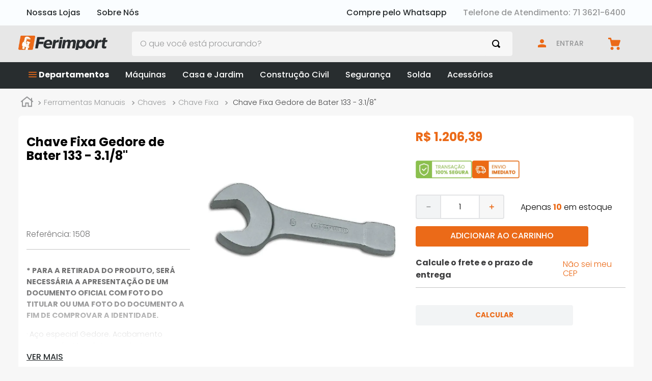

--- FILE ---
content_type: text/html; charset=utf-8
request_url: https://www.google.com/recaptcha/enterprise/anchor?ar=1&k=6LdV7CIpAAAAAPUrHXWlFArQ5hSiNQJk6Ja-vcYM&co=aHR0cHM6Ly93d3cuZmVyaW1wb3J0LmNvbS5icjo0NDM.&hl=pt-BR&v=PoyoqOPhxBO7pBk68S4YbpHZ&size=invisible&anchor-ms=20000&execute-ms=30000&cb=4iiou3qwqbmm
body_size: 49032
content:
<!DOCTYPE HTML><html dir="ltr" lang="pt-BR"><head><meta http-equiv="Content-Type" content="text/html; charset=UTF-8">
<meta http-equiv="X-UA-Compatible" content="IE=edge">
<title>reCAPTCHA</title>
<style type="text/css">
/* cyrillic-ext */
@font-face {
  font-family: 'Roboto';
  font-style: normal;
  font-weight: 400;
  font-stretch: 100%;
  src: url(//fonts.gstatic.com/s/roboto/v48/KFO7CnqEu92Fr1ME7kSn66aGLdTylUAMa3GUBHMdazTgWw.woff2) format('woff2');
  unicode-range: U+0460-052F, U+1C80-1C8A, U+20B4, U+2DE0-2DFF, U+A640-A69F, U+FE2E-FE2F;
}
/* cyrillic */
@font-face {
  font-family: 'Roboto';
  font-style: normal;
  font-weight: 400;
  font-stretch: 100%;
  src: url(//fonts.gstatic.com/s/roboto/v48/KFO7CnqEu92Fr1ME7kSn66aGLdTylUAMa3iUBHMdazTgWw.woff2) format('woff2');
  unicode-range: U+0301, U+0400-045F, U+0490-0491, U+04B0-04B1, U+2116;
}
/* greek-ext */
@font-face {
  font-family: 'Roboto';
  font-style: normal;
  font-weight: 400;
  font-stretch: 100%;
  src: url(//fonts.gstatic.com/s/roboto/v48/KFO7CnqEu92Fr1ME7kSn66aGLdTylUAMa3CUBHMdazTgWw.woff2) format('woff2');
  unicode-range: U+1F00-1FFF;
}
/* greek */
@font-face {
  font-family: 'Roboto';
  font-style: normal;
  font-weight: 400;
  font-stretch: 100%;
  src: url(//fonts.gstatic.com/s/roboto/v48/KFO7CnqEu92Fr1ME7kSn66aGLdTylUAMa3-UBHMdazTgWw.woff2) format('woff2');
  unicode-range: U+0370-0377, U+037A-037F, U+0384-038A, U+038C, U+038E-03A1, U+03A3-03FF;
}
/* math */
@font-face {
  font-family: 'Roboto';
  font-style: normal;
  font-weight: 400;
  font-stretch: 100%;
  src: url(//fonts.gstatic.com/s/roboto/v48/KFO7CnqEu92Fr1ME7kSn66aGLdTylUAMawCUBHMdazTgWw.woff2) format('woff2');
  unicode-range: U+0302-0303, U+0305, U+0307-0308, U+0310, U+0312, U+0315, U+031A, U+0326-0327, U+032C, U+032F-0330, U+0332-0333, U+0338, U+033A, U+0346, U+034D, U+0391-03A1, U+03A3-03A9, U+03B1-03C9, U+03D1, U+03D5-03D6, U+03F0-03F1, U+03F4-03F5, U+2016-2017, U+2034-2038, U+203C, U+2040, U+2043, U+2047, U+2050, U+2057, U+205F, U+2070-2071, U+2074-208E, U+2090-209C, U+20D0-20DC, U+20E1, U+20E5-20EF, U+2100-2112, U+2114-2115, U+2117-2121, U+2123-214F, U+2190, U+2192, U+2194-21AE, U+21B0-21E5, U+21F1-21F2, U+21F4-2211, U+2213-2214, U+2216-22FF, U+2308-230B, U+2310, U+2319, U+231C-2321, U+2336-237A, U+237C, U+2395, U+239B-23B7, U+23D0, U+23DC-23E1, U+2474-2475, U+25AF, U+25B3, U+25B7, U+25BD, U+25C1, U+25CA, U+25CC, U+25FB, U+266D-266F, U+27C0-27FF, U+2900-2AFF, U+2B0E-2B11, U+2B30-2B4C, U+2BFE, U+3030, U+FF5B, U+FF5D, U+1D400-1D7FF, U+1EE00-1EEFF;
}
/* symbols */
@font-face {
  font-family: 'Roboto';
  font-style: normal;
  font-weight: 400;
  font-stretch: 100%;
  src: url(//fonts.gstatic.com/s/roboto/v48/KFO7CnqEu92Fr1ME7kSn66aGLdTylUAMaxKUBHMdazTgWw.woff2) format('woff2');
  unicode-range: U+0001-000C, U+000E-001F, U+007F-009F, U+20DD-20E0, U+20E2-20E4, U+2150-218F, U+2190, U+2192, U+2194-2199, U+21AF, U+21E6-21F0, U+21F3, U+2218-2219, U+2299, U+22C4-22C6, U+2300-243F, U+2440-244A, U+2460-24FF, U+25A0-27BF, U+2800-28FF, U+2921-2922, U+2981, U+29BF, U+29EB, U+2B00-2BFF, U+4DC0-4DFF, U+FFF9-FFFB, U+10140-1018E, U+10190-1019C, U+101A0, U+101D0-101FD, U+102E0-102FB, U+10E60-10E7E, U+1D2C0-1D2D3, U+1D2E0-1D37F, U+1F000-1F0FF, U+1F100-1F1AD, U+1F1E6-1F1FF, U+1F30D-1F30F, U+1F315, U+1F31C, U+1F31E, U+1F320-1F32C, U+1F336, U+1F378, U+1F37D, U+1F382, U+1F393-1F39F, U+1F3A7-1F3A8, U+1F3AC-1F3AF, U+1F3C2, U+1F3C4-1F3C6, U+1F3CA-1F3CE, U+1F3D4-1F3E0, U+1F3ED, U+1F3F1-1F3F3, U+1F3F5-1F3F7, U+1F408, U+1F415, U+1F41F, U+1F426, U+1F43F, U+1F441-1F442, U+1F444, U+1F446-1F449, U+1F44C-1F44E, U+1F453, U+1F46A, U+1F47D, U+1F4A3, U+1F4B0, U+1F4B3, U+1F4B9, U+1F4BB, U+1F4BF, U+1F4C8-1F4CB, U+1F4D6, U+1F4DA, U+1F4DF, U+1F4E3-1F4E6, U+1F4EA-1F4ED, U+1F4F7, U+1F4F9-1F4FB, U+1F4FD-1F4FE, U+1F503, U+1F507-1F50B, U+1F50D, U+1F512-1F513, U+1F53E-1F54A, U+1F54F-1F5FA, U+1F610, U+1F650-1F67F, U+1F687, U+1F68D, U+1F691, U+1F694, U+1F698, U+1F6AD, U+1F6B2, U+1F6B9-1F6BA, U+1F6BC, U+1F6C6-1F6CF, U+1F6D3-1F6D7, U+1F6E0-1F6EA, U+1F6F0-1F6F3, U+1F6F7-1F6FC, U+1F700-1F7FF, U+1F800-1F80B, U+1F810-1F847, U+1F850-1F859, U+1F860-1F887, U+1F890-1F8AD, U+1F8B0-1F8BB, U+1F8C0-1F8C1, U+1F900-1F90B, U+1F93B, U+1F946, U+1F984, U+1F996, U+1F9E9, U+1FA00-1FA6F, U+1FA70-1FA7C, U+1FA80-1FA89, U+1FA8F-1FAC6, U+1FACE-1FADC, U+1FADF-1FAE9, U+1FAF0-1FAF8, U+1FB00-1FBFF;
}
/* vietnamese */
@font-face {
  font-family: 'Roboto';
  font-style: normal;
  font-weight: 400;
  font-stretch: 100%;
  src: url(//fonts.gstatic.com/s/roboto/v48/KFO7CnqEu92Fr1ME7kSn66aGLdTylUAMa3OUBHMdazTgWw.woff2) format('woff2');
  unicode-range: U+0102-0103, U+0110-0111, U+0128-0129, U+0168-0169, U+01A0-01A1, U+01AF-01B0, U+0300-0301, U+0303-0304, U+0308-0309, U+0323, U+0329, U+1EA0-1EF9, U+20AB;
}
/* latin-ext */
@font-face {
  font-family: 'Roboto';
  font-style: normal;
  font-weight: 400;
  font-stretch: 100%;
  src: url(//fonts.gstatic.com/s/roboto/v48/KFO7CnqEu92Fr1ME7kSn66aGLdTylUAMa3KUBHMdazTgWw.woff2) format('woff2');
  unicode-range: U+0100-02BA, U+02BD-02C5, U+02C7-02CC, U+02CE-02D7, U+02DD-02FF, U+0304, U+0308, U+0329, U+1D00-1DBF, U+1E00-1E9F, U+1EF2-1EFF, U+2020, U+20A0-20AB, U+20AD-20C0, U+2113, U+2C60-2C7F, U+A720-A7FF;
}
/* latin */
@font-face {
  font-family: 'Roboto';
  font-style: normal;
  font-weight: 400;
  font-stretch: 100%;
  src: url(//fonts.gstatic.com/s/roboto/v48/KFO7CnqEu92Fr1ME7kSn66aGLdTylUAMa3yUBHMdazQ.woff2) format('woff2');
  unicode-range: U+0000-00FF, U+0131, U+0152-0153, U+02BB-02BC, U+02C6, U+02DA, U+02DC, U+0304, U+0308, U+0329, U+2000-206F, U+20AC, U+2122, U+2191, U+2193, U+2212, U+2215, U+FEFF, U+FFFD;
}
/* cyrillic-ext */
@font-face {
  font-family: 'Roboto';
  font-style: normal;
  font-weight: 500;
  font-stretch: 100%;
  src: url(//fonts.gstatic.com/s/roboto/v48/KFO7CnqEu92Fr1ME7kSn66aGLdTylUAMa3GUBHMdazTgWw.woff2) format('woff2');
  unicode-range: U+0460-052F, U+1C80-1C8A, U+20B4, U+2DE0-2DFF, U+A640-A69F, U+FE2E-FE2F;
}
/* cyrillic */
@font-face {
  font-family: 'Roboto';
  font-style: normal;
  font-weight: 500;
  font-stretch: 100%;
  src: url(//fonts.gstatic.com/s/roboto/v48/KFO7CnqEu92Fr1ME7kSn66aGLdTylUAMa3iUBHMdazTgWw.woff2) format('woff2');
  unicode-range: U+0301, U+0400-045F, U+0490-0491, U+04B0-04B1, U+2116;
}
/* greek-ext */
@font-face {
  font-family: 'Roboto';
  font-style: normal;
  font-weight: 500;
  font-stretch: 100%;
  src: url(//fonts.gstatic.com/s/roboto/v48/KFO7CnqEu92Fr1ME7kSn66aGLdTylUAMa3CUBHMdazTgWw.woff2) format('woff2');
  unicode-range: U+1F00-1FFF;
}
/* greek */
@font-face {
  font-family: 'Roboto';
  font-style: normal;
  font-weight: 500;
  font-stretch: 100%;
  src: url(//fonts.gstatic.com/s/roboto/v48/KFO7CnqEu92Fr1ME7kSn66aGLdTylUAMa3-UBHMdazTgWw.woff2) format('woff2');
  unicode-range: U+0370-0377, U+037A-037F, U+0384-038A, U+038C, U+038E-03A1, U+03A3-03FF;
}
/* math */
@font-face {
  font-family: 'Roboto';
  font-style: normal;
  font-weight: 500;
  font-stretch: 100%;
  src: url(//fonts.gstatic.com/s/roboto/v48/KFO7CnqEu92Fr1ME7kSn66aGLdTylUAMawCUBHMdazTgWw.woff2) format('woff2');
  unicode-range: U+0302-0303, U+0305, U+0307-0308, U+0310, U+0312, U+0315, U+031A, U+0326-0327, U+032C, U+032F-0330, U+0332-0333, U+0338, U+033A, U+0346, U+034D, U+0391-03A1, U+03A3-03A9, U+03B1-03C9, U+03D1, U+03D5-03D6, U+03F0-03F1, U+03F4-03F5, U+2016-2017, U+2034-2038, U+203C, U+2040, U+2043, U+2047, U+2050, U+2057, U+205F, U+2070-2071, U+2074-208E, U+2090-209C, U+20D0-20DC, U+20E1, U+20E5-20EF, U+2100-2112, U+2114-2115, U+2117-2121, U+2123-214F, U+2190, U+2192, U+2194-21AE, U+21B0-21E5, U+21F1-21F2, U+21F4-2211, U+2213-2214, U+2216-22FF, U+2308-230B, U+2310, U+2319, U+231C-2321, U+2336-237A, U+237C, U+2395, U+239B-23B7, U+23D0, U+23DC-23E1, U+2474-2475, U+25AF, U+25B3, U+25B7, U+25BD, U+25C1, U+25CA, U+25CC, U+25FB, U+266D-266F, U+27C0-27FF, U+2900-2AFF, U+2B0E-2B11, U+2B30-2B4C, U+2BFE, U+3030, U+FF5B, U+FF5D, U+1D400-1D7FF, U+1EE00-1EEFF;
}
/* symbols */
@font-face {
  font-family: 'Roboto';
  font-style: normal;
  font-weight: 500;
  font-stretch: 100%;
  src: url(//fonts.gstatic.com/s/roboto/v48/KFO7CnqEu92Fr1ME7kSn66aGLdTylUAMaxKUBHMdazTgWw.woff2) format('woff2');
  unicode-range: U+0001-000C, U+000E-001F, U+007F-009F, U+20DD-20E0, U+20E2-20E4, U+2150-218F, U+2190, U+2192, U+2194-2199, U+21AF, U+21E6-21F0, U+21F3, U+2218-2219, U+2299, U+22C4-22C6, U+2300-243F, U+2440-244A, U+2460-24FF, U+25A0-27BF, U+2800-28FF, U+2921-2922, U+2981, U+29BF, U+29EB, U+2B00-2BFF, U+4DC0-4DFF, U+FFF9-FFFB, U+10140-1018E, U+10190-1019C, U+101A0, U+101D0-101FD, U+102E0-102FB, U+10E60-10E7E, U+1D2C0-1D2D3, U+1D2E0-1D37F, U+1F000-1F0FF, U+1F100-1F1AD, U+1F1E6-1F1FF, U+1F30D-1F30F, U+1F315, U+1F31C, U+1F31E, U+1F320-1F32C, U+1F336, U+1F378, U+1F37D, U+1F382, U+1F393-1F39F, U+1F3A7-1F3A8, U+1F3AC-1F3AF, U+1F3C2, U+1F3C4-1F3C6, U+1F3CA-1F3CE, U+1F3D4-1F3E0, U+1F3ED, U+1F3F1-1F3F3, U+1F3F5-1F3F7, U+1F408, U+1F415, U+1F41F, U+1F426, U+1F43F, U+1F441-1F442, U+1F444, U+1F446-1F449, U+1F44C-1F44E, U+1F453, U+1F46A, U+1F47D, U+1F4A3, U+1F4B0, U+1F4B3, U+1F4B9, U+1F4BB, U+1F4BF, U+1F4C8-1F4CB, U+1F4D6, U+1F4DA, U+1F4DF, U+1F4E3-1F4E6, U+1F4EA-1F4ED, U+1F4F7, U+1F4F9-1F4FB, U+1F4FD-1F4FE, U+1F503, U+1F507-1F50B, U+1F50D, U+1F512-1F513, U+1F53E-1F54A, U+1F54F-1F5FA, U+1F610, U+1F650-1F67F, U+1F687, U+1F68D, U+1F691, U+1F694, U+1F698, U+1F6AD, U+1F6B2, U+1F6B9-1F6BA, U+1F6BC, U+1F6C6-1F6CF, U+1F6D3-1F6D7, U+1F6E0-1F6EA, U+1F6F0-1F6F3, U+1F6F7-1F6FC, U+1F700-1F7FF, U+1F800-1F80B, U+1F810-1F847, U+1F850-1F859, U+1F860-1F887, U+1F890-1F8AD, U+1F8B0-1F8BB, U+1F8C0-1F8C1, U+1F900-1F90B, U+1F93B, U+1F946, U+1F984, U+1F996, U+1F9E9, U+1FA00-1FA6F, U+1FA70-1FA7C, U+1FA80-1FA89, U+1FA8F-1FAC6, U+1FACE-1FADC, U+1FADF-1FAE9, U+1FAF0-1FAF8, U+1FB00-1FBFF;
}
/* vietnamese */
@font-face {
  font-family: 'Roboto';
  font-style: normal;
  font-weight: 500;
  font-stretch: 100%;
  src: url(//fonts.gstatic.com/s/roboto/v48/KFO7CnqEu92Fr1ME7kSn66aGLdTylUAMa3OUBHMdazTgWw.woff2) format('woff2');
  unicode-range: U+0102-0103, U+0110-0111, U+0128-0129, U+0168-0169, U+01A0-01A1, U+01AF-01B0, U+0300-0301, U+0303-0304, U+0308-0309, U+0323, U+0329, U+1EA0-1EF9, U+20AB;
}
/* latin-ext */
@font-face {
  font-family: 'Roboto';
  font-style: normal;
  font-weight: 500;
  font-stretch: 100%;
  src: url(//fonts.gstatic.com/s/roboto/v48/KFO7CnqEu92Fr1ME7kSn66aGLdTylUAMa3KUBHMdazTgWw.woff2) format('woff2');
  unicode-range: U+0100-02BA, U+02BD-02C5, U+02C7-02CC, U+02CE-02D7, U+02DD-02FF, U+0304, U+0308, U+0329, U+1D00-1DBF, U+1E00-1E9F, U+1EF2-1EFF, U+2020, U+20A0-20AB, U+20AD-20C0, U+2113, U+2C60-2C7F, U+A720-A7FF;
}
/* latin */
@font-face {
  font-family: 'Roboto';
  font-style: normal;
  font-weight: 500;
  font-stretch: 100%;
  src: url(//fonts.gstatic.com/s/roboto/v48/KFO7CnqEu92Fr1ME7kSn66aGLdTylUAMa3yUBHMdazQ.woff2) format('woff2');
  unicode-range: U+0000-00FF, U+0131, U+0152-0153, U+02BB-02BC, U+02C6, U+02DA, U+02DC, U+0304, U+0308, U+0329, U+2000-206F, U+20AC, U+2122, U+2191, U+2193, U+2212, U+2215, U+FEFF, U+FFFD;
}
/* cyrillic-ext */
@font-face {
  font-family: 'Roboto';
  font-style: normal;
  font-weight: 900;
  font-stretch: 100%;
  src: url(//fonts.gstatic.com/s/roboto/v48/KFO7CnqEu92Fr1ME7kSn66aGLdTylUAMa3GUBHMdazTgWw.woff2) format('woff2');
  unicode-range: U+0460-052F, U+1C80-1C8A, U+20B4, U+2DE0-2DFF, U+A640-A69F, U+FE2E-FE2F;
}
/* cyrillic */
@font-face {
  font-family: 'Roboto';
  font-style: normal;
  font-weight: 900;
  font-stretch: 100%;
  src: url(//fonts.gstatic.com/s/roboto/v48/KFO7CnqEu92Fr1ME7kSn66aGLdTylUAMa3iUBHMdazTgWw.woff2) format('woff2');
  unicode-range: U+0301, U+0400-045F, U+0490-0491, U+04B0-04B1, U+2116;
}
/* greek-ext */
@font-face {
  font-family: 'Roboto';
  font-style: normal;
  font-weight: 900;
  font-stretch: 100%;
  src: url(//fonts.gstatic.com/s/roboto/v48/KFO7CnqEu92Fr1ME7kSn66aGLdTylUAMa3CUBHMdazTgWw.woff2) format('woff2');
  unicode-range: U+1F00-1FFF;
}
/* greek */
@font-face {
  font-family: 'Roboto';
  font-style: normal;
  font-weight: 900;
  font-stretch: 100%;
  src: url(//fonts.gstatic.com/s/roboto/v48/KFO7CnqEu92Fr1ME7kSn66aGLdTylUAMa3-UBHMdazTgWw.woff2) format('woff2');
  unicode-range: U+0370-0377, U+037A-037F, U+0384-038A, U+038C, U+038E-03A1, U+03A3-03FF;
}
/* math */
@font-face {
  font-family: 'Roboto';
  font-style: normal;
  font-weight: 900;
  font-stretch: 100%;
  src: url(//fonts.gstatic.com/s/roboto/v48/KFO7CnqEu92Fr1ME7kSn66aGLdTylUAMawCUBHMdazTgWw.woff2) format('woff2');
  unicode-range: U+0302-0303, U+0305, U+0307-0308, U+0310, U+0312, U+0315, U+031A, U+0326-0327, U+032C, U+032F-0330, U+0332-0333, U+0338, U+033A, U+0346, U+034D, U+0391-03A1, U+03A3-03A9, U+03B1-03C9, U+03D1, U+03D5-03D6, U+03F0-03F1, U+03F4-03F5, U+2016-2017, U+2034-2038, U+203C, U+2040, U+2043, U+2047, U+2050, U+2057, U+205F, U+2070-2071, U+2074-208E, U+2090-209C, U+20D0-20DC, U+20E1, U+20E5-20EF, U+2100-2112, U+2114-2115, U+2117-2121, U+2123-214F, U+2190, U+2192, U+2194-21AE, U+21B0-21E5, U+21F1-21F2, U+21F4-2211, U+2213-2214, U+2216-22FF, U+2308-230B, U+2310, U+2319, U+231C-2321, U+2336-237A, U+237C, U+2395, U+239B-23B7, U+23D0, U+23DC-23E1, U+2474-2475, U+25AF, U+25B3, U+25B7, U+25BD, U+25C1, U+25CA, U+25CC, U+25FB, U+266D-266F, U+27C0-27FF, U+2900-2AFF, U+2B0E-2B11, U+2B30-2B4C, U+2BFE, U+3030, U+FF5B, U+FF5D, U+1D400-1D7FF, U+1EE00-1EEFF;
}
/* symbols */
@font-face {
  font-family: 'Roboto';
  font-style: normal;
  font-weight: 900;
  font-stretch: 100%;
  src: url(//fonts.gstatic.com/s/roboto/v48/KFO7CnqEu92Fr1ME7kSn66aGLdTylUAMaxKUBHMdazTgWw.woff2) format('woff2');
  unicode-range: U+0001-000C, U+000E-001F, U+007F-009F, U+20DD-20E0, U+20E2-20E4, U+2150-218F, U+2190, U+2192, U+2194-2199, U+21AF, U+21E6-21F0, U+21F3, U+2218-2219, U+2299, U+22C4-22C6, U+2300-243F, U+2440-244A, U+2460-24FF, U+25A0-27BF, U+2800-28FF, U+2921-2922, U+2981, U+29BF, U+29EB, U+2B00-2BFF, U+4DC0-4DFF, U+FFF9-FFFB, U+10140-1018E, U+10190-1019C, U+101A0, U+101D0-101FD, U+102E0-102FB, U+10E60-10E7E, U+1D2C0-1D2D3, U+1D2E0-1D37F, U+1F000-1F0FF, U+1F100-1F1AD, U+1F1E6-1F1FF, U+1F30D-1F30F, U+1F315, U+1F31C, U+1F31E, U+1F320-1F32C, U+1F336, U+1F378, U+1F37D, U+1F382, U+1F393-1F39F, U+1F3A7-1F3A8, U+1F3AC-1F3AF, U+1F3C2, U+1F3C4-1F3C6, U+1F3CA-1F3CE, U+1F3D4-1F3E0, U+1F3ED, U+1F3F1-1F3F3, U+1F3F5-1F3F7, U+1F408, U+1F415, U+1F41F, U+1F426, U+1F43F, U+1F441-1F442, U+1F444, U+1F446-1F449, U+1F44C-1F44E, U+1F453, U+1F46A, U+1F47D, U+1F4A3, U+1F4B0, U+1F4B3, U+1F4B9, U+1F4BB, U+1F4BF, U+1F4C8-1F4CB, U+1F4D6, U+1F4DA, U+1F4DF, U+1F4E3-1F4E6, U+1F4EA-1F4ED, U+1F4F7, U+1F4F9-1F4FB, U+1F4FD-1F4FE, U+1F503, U+1F507-1F50B, U+1F50D, U+1F512-1F513, U+1F53E-1F54A, U+1F54F-1F5FA, U+1F610, U+1F650-1F67F, U+1F687, U+1F68D, U+1F691, U+1F694, U+1F698, U+1F6AD, U+1F6B2, U+1F6B9-1F6BA, U+1F6BC, U+1F6C6-1F6CF, U+1F6D3-1F6D7, U+1F6E0-1F6EA, U+1F6F0-1F6F3, U+1F6F7-1F6FC, U+1F700-1F7FF, U+1F800-1F80B, U+1F810-1F847, U+1F850-1F859, U+1F860-1F887, U+1F890-1F8AD, U+1F8B0-1F8BB, U+1F8C0-1F8C1, U+1F900-1F90B, U+1F93B, U+1F946, U+1F984, U+1F996, U+1F9E9, U+1FA00-1FA6F, U+1FA70-1FA7C, U+1FA80-1FA89, U+1FA8F-1FAC6, U+1FACE-1FADC, U+1FADF-1FAE9, U+1FAF0-1FAF8, U+1FB00-1FBFF;
}
/* vietnamese */
@font-face {
  font-family: 'Roboto';
  font-style: normal;
  font-weight: 900;
  font-stretch: 100%;
  src: url(//fonts.gstatic.com/s/roboto/v48/KFO7CnqEu92Fr1ME7kSn66aGLdTylUAMa3OUBHMdazTgWw.woff2) format('woff2');
  unicode-range: U+0102-0103, U+0110-0111, U+0128-0129, U+0168-0169, U+01A0-01A1, U+01AF-01B0, U+0300-0301, U+0303-0304, U+0308-0309, U+0323, U+0329, U+1EA0-1EF9, U+20AB;
}
/* latin-ext */
@font-face {
  font-family: 'Roboto';
  font-style: normal;
  font-weight: 900;
  font-stretch: 100%;
  src: url(//fonts.gstatic.com/s/roboto/v48/KFO7CnqEu92Fr1ME7kSn66aGLdTylUAMa3KUBHMdazTgWw.woff2) format('woff2');
  unicode-range: U+0100-02BA, U+02BD-02C5, U+02C7-02CC, U+02CE-02D7, U+02DD-02FF, U+0304, U+0308, U+0329, U+1D00-1DBF, U+1E00-1E9F, U+1EF2-1EFF, U+2020, U+20A0-20AB, U+20AD-20C0, U+2113, U+2C60-2C7F, U+A720-A7FF;
}
/* latin */
@font-face {
  font-family: 'Roboto';
  font-style: normal;
  font-weight: 900;
  font-stretch: 100%;
  src: url(//fonts.gstatic.com/s/roboto/v48/KFO7CnqEu92Fr1ME7kSn66aGLdTylUAMa3yUBHMdazQ.woff2) format('woff2');
  unicode-range: U+0000-00FF, U+0131, U+0152-0153, U+02BB-02BC, U+02C6, U+02DA, U+02DC, U+0304, U+0308, U+0329, U+2000-206F, U+20AC, U+2122, U+2191, U+2193, U+2212, U+2215, U+FEFF, U+FFFD;
}

</style>
<link rel="stylesheet" type="text/css" href="https://www.gstatic.com/recaptcha/releases/PoyoqOPhxBO7pBk68S4YbpHZ/styles__ltr.css">
<script nonce="aRPRPZJPyiZ5kgNxvxW8kQ" type="text/javascript">window['__recaptcha_api'] = 'https://www.google.com/recaptcha/enterprise/';</script>
<script type="text/javascript" src="https://www.gstatic.com/recaptcha/releases/PoyoqOPhxBO7pBk68S4YbpHZ/recaptcha__pt_br.js" nonce="aRPRPZJPyiZ5kgNxvxW8kQ">
      
    </script></head>
<body><div id="rc-anchor-alert" class="rc-anchor-alert"></div>
<input type="hidden" id="recaptcha-token" value="[base64]">
<script type="text/javascript" nonce="aRPRPZJPyiZ5kgNxvxW8kQ">
      recaptcha.anchor.Main.init("[\x22ainput\x22,[\x22bgdata\x22,\x22\x22,\[base64]/[base64]/MjU1Ong/[base64]/[base64]/[base64]/[base64]/[base64]/[base64]/[base64]/[base64]/[base64]/[base64]/[base64]/[base64]/[base64]/[base64]/[base64]\\u003d\x22,\[base64]\\u003d\\u003d\x22,\x22w4hYwpIiw6ErwrDDiAzDnCfDjMORwrrCpWovwq7DuMOwHG5/[base64]/BDzCn8K1dMOLT8KmB8Kwwr/[base64]/ChWjDilXCqsKVeMOcwpxIZMK6w480U8OvIcODXSrDqsOoHzDCuz/DscKRcgLChi9UwoEawoLCicO4JQzDjcKCw5tww4PCpW3DsB/CgcK6KzYHTcK3UcKawrPDqMKFdsO0ehZDHCsowpbCsWLCvsOfwqnCu8O3V8K7BwHChQd3wp7Cq8OfwqfDisK+BTrCl3Mpwp7CksKZw7l4Qz/CgCIbw7xmwrXDjQx7MMO9UA3Du8KuwrxjezRwdcKdwrcxw4/Ch8OowqknwpHDiiorw6REJsOrVMOWwr9Qw6bDpMKSwpjCnE1oOQPDhnptPsOAw7XDvWsaKcO8GcK5wrPCn2trNRvDhsKIKzrCjzINMcOMw4DDr8KAY3TDo33CkcKqHcOtDV/[base64]/[base64]/LAvCk8Ocw5HDoQnDuMO6NlbDisKYwol6w74dYSVcdBPDrMO7H8O2aWlrFcKkw45hwqvDlRPDqVg7wrrClsO+MMOiOUPDpHRaw5pawp/DrMKtD2jCj0F3MsOPwqDDjMOTaMOxw6nCgUTDsQ4NesKEQQpff8ONVsKUwp45w6EbwofDg8Kpw5nColoZw67CuWJHZMOowpgID8OzHR4GTsOkw7XDpcOPworCmlLCkMKUwrfCp2DDmXjDhiTDu8KID3DDoxzCvy3Cqj19wpZWwqNAwobDugUDwo7CtXN6w47Duz7Dl3/CphrDksKkw64NwrvDssKXHDnCoXTDsxtONiPDjsORwprClcOSIMKnw5YXwpbDtw53woPCtSdTbMKsw6zCrsKfMMOFwrExwoTDvsOPY8Ktwq/Cuj3Ch8O8F0BsMwBIw4bChDXCtcK3w6Jow53CkMKKwpXCgsKbw6YBHyYQwrwvw6J9Vg8yb8KEFXrCpQ9ZeMOVwowGw6kIwpzCgCDCnsO4CGnDqcK7wog3w44COMOawp/DpEB9A8K5wq1GNmDCmgd6w6rDtxHDpcKpPsKhJMKqA8Oow4McwpjDosOFe8OYwqXCrcKUdnc1w4U+w7jDj8KCF8OVwoM6woDDocKxw6YkBHvDj8K5ecOYScKsZj0Aw4tXLy4jworDvMO4woRJRcO7BMOUAMO2wo3Dk3/DiidHw4PCqcO6w43DtXjCsHlcwpYwGWjDtAheeMKew49ow6jChMK1YDFBHcOGVMKxwp/DmsK/w5nCjcOpKT3DvcO+RcKJw5rDgRPCucK3N0pQwqRIwrPDpMO+w4QuA8KRVFbDl8Kjw4nCqlnDp8OXdsOXw7B+KRwnMgByBj9Ywr/[base64]/[base64]/[base64]/w4zDm8KsO03CvUzCk0I7HsKiw4gGwoDCt1ceSFkwMzgfwoAGIGZSOcOPD1YZTnzChMKpDMK6wpDDlMO+w5nDkwB/JsKIwpvDhjZEM8O3w7xfFlbCjQd9b3Q1w7HCicKowqLDt3XDnQpoCcKecXIUwrvDrlhuwrbDkTbClVtIwr3ChSsTITrDlmBvwqvDq2rCjsKgwoEhVcKSwp1FJBbDpDzDoR9oLcKywosNXcOzWjsVMCl/Ag/[base64]/[base64]/CvCN8A21TTFZPc2QvaB/[base64]/DjMK4ElrCqsKTdsOBw7Qdw6B4M0ATw6NmFy3ChMKgw7bDrEZ/woBzQMKxbMO8GcKdw4wVMXRRwqDDiMKqLcK5w6LCicO7R0NdfcKCwqTDtsOOw5TDh8KuHUzDlMOMw63ClxDCpyXCnhpHQiPDisOuwoUHB8OkwqJZMMKSW8ONw61kQWzCgCTCuU/DlTvDjsOaBQLDnwo2wq/[base64]/CicKcTMKiE1TDs0HDkh4HJsKbScK+TCgyw4nDpS0GS8KTw45HwoMmwpZhwp0Yw7/[base64]/[base64]/w7HDu1pzwql/wr7DvcKyw57CgDFkwpPCr8OFH8OBw77CmcKTwrUYSipuXsO3EsK7IDsOwosrFsOQwrXDvTMVHA/Cu8K+wqo/[base64]/CksKQBR/DlAHDtXVdw6XDjB4qwrs7w5rDjFHDkUkhfkvCo0gkw47DgCDDkcOZbEjDj0FqwpJcG2nCkMOpw7B5wp/CjAAsIw0Jw5oATcOZQmXCrMOTw5QPWsKmC8Knw60Iwp5GwodjwrXCnsKbW2TDuCTCsMK9Q8KYw6k5w5DCvsOjw4/Dpw7Cn3zDhAAzNcOgwpE7woIyw7tceMOadMOmwpPDicOHXQ3Cj0zDm8O6wr3CmXjCsMKfwoFVwrJZwpc+woJuXsOfWVrCl8OzYBBYK8Kmw7FWSnUFw6oMwoLDrktDWcOfwoI7w4R+HcKTVcKEwovDv8OnfWfChn/Cr2TDqsK7JsKIwpE1KAjClAnCmsOLwpDCgsKPw4bCkC3CnsOEwp/CkMOGwrjCs8K+FMK1VWYeHRvChcOcw6nDszEKeBJbXMOofR4nwpPCiSTDvMO2woTDrMO7w5bDoQbDsS0lw5fCq0XDpWs+wrfCucKkZMKNw7fCjsK1w7AewpF5w6zCsElww4lDwpRKd8Kvw6fDsMObNsKwwpjCoC/Co8K/wrPCqMKzUlrChcOfw4s4w6tawqE7w5RAwqPDp2/DhMKcw6jDt8O+w6XCgMKawrZxwo3Dln7DpmgYw47DjgnCjMKVHDtACTrDplLDuWtXJCpzw4LDhsOQwrvDpMKxc8OYDmcVw75XwoxUw6jDncKbw4cXMcOdbUkZG8O9w6ATw7sibCd8w6sWEsOuwoMNw7rCu8Oxw6cfwoLCscOCZMOGdcOrVcKGwo7Dj8KNwrNgWQ4/KH8JLsOHw4jDt8KVw5DCoMOEw5VOwocYNm1eKTXClj5+w6QoWcODwr7Cg2/Do8KiQlvCpcK6wqrCi8KsAMOWwqHDi8OPw6vDrBHCsT9qwoHCqcOGwpkyw6E3w63CusKyw7w8QMKJN8O6YcKPw4/Duls5GRwFw6nDvxAuwobDr8Oew6RHb8Ojw7dcwpLCosOpwpoRwqtzDV9VKMKLwrRJwo9aHwrDrcK4NAIHw7QMOEXCnsKawo9PfcOcwqrDvjVkw44ow7fDlVbDvEc+w4TDuSZvXUpeXmoqd8OQwrUqwq9sRcOewpAEwrlqRD/Ct8Kgw4Nnw5x1A8Osw4vDuxoBwp3Cp3rCnX9dIjAsw4pfG8K4WcOgwoYzw5N5dMOiw6LCsz7CsC/[base64]/DjiMWwoUywosKw7JjwofCpQHCmSLDjgl/w5Y/w7o6w7nDgcKUwqbCpMOdGUvDhcOaWxArw7RXwoRPwpBYw6chM2p8w63DiMKSw6jCqcKUw4RrK3EvwpZdWgzCpsOWwqHDsMKJwroUwow0Xn0XES1/OH5HwpkTwrXCqcK2w5XCvhDDrsOrw6XDl00+w5hOwpktw6PDuDzCnMKCw47Cm8Kzw6rCuz8oEsO6VcKbwoFYecK+wovDuMOxNsOHbMK1wqrDh1csw6kWw53DisKADsOBEGfCncO9wqFVw7/[base64]/[base64]/[base64]/[base64]/woIxNsOOwpDDncOHwpgpw7tnwp0Cwqhxw79gT8OSFcO4LMOQSsK+w7g2EcOOYcOVwq3DryfCtMOOSVbClsOpw5VNwppnG2d6TjXDpGVPwqXChcOffXsNwprCkGnDlh8IVMKld15TTGMQKcKIelBcEsOwAsO8WErDpsO5SW/Ci8KTwpgPJm7CvcOyw6vDukvDpD7DmExuwqHCgMK1LMOGUsKfdVjDpsO3WMOJw6fCtkTCpy1mwo/CrMKOw6vCpWrDiynDucOcMcKMHhF1aMKZwpDDhMOAwpo1w53DkMO8e8OMw51vwp9FfwrDo8KQw7tjegZrw4F8NBPCuz/DuwTCmgp3w7EdSMKNw7nDsBZuwoNBKC/DpyzDhMKRWRIgw5snasOywqFwZcOHw6srGF3CpFnDoxtNwprDt8Knw5obw5h0CxrDvMOFw73DjgMrw5fCiyHDnMOLendHwoFDLcOSwrAuIcOkUsKAB8KPwrbDoMKnwp1KHMOQw7c5JyDCjwQvF2/[base64]/[base64]/wqUpw7wlw4MnwqHDhUHCo8KVw5MNwp50JcOxZQPDtBlWwrfCnsOawqDCjhbCsXAyUMOuVcKsJMOhacK8RWHCuQpHFyUwXUzDjhV+wqLCqMOvB8KXw6gIeMOoecK8AcK/dktgb2Bacw3Dv2cBwpQtw6XDjHF6asKLw7nDkMOKB8KYw7JVPWMiG8OCwqnCtTrDuxDCisOEQwlNw7kVwphVLcKCTT7ClMOjw7PCkS3Cm1d0w4/Do3/DoAzCpDFwwpnDisO+wo8uw40oI8OVMGTCtsOdLcO3woPCtAw4wrLCvcKHBzVBQsOzNzsYVsOQOEnDmcKOwobDqWV+aB9fw5TDncOPw5Zhw67DohDCqnI9w5fCoBZFwr0IVjNxb1/ClcKHw5vCtMK8w5oWHDPChz5QwrFBNsKUYcKZw43ClRYldDrCiU7Dtmobw4Viw6LDqgd1dGlxKMKTwpBowpB4woo4w4bDohjChTbCh8KIwo/DlQplRsOCwonDtzkzaMO5w6LCsMKWw7nDhmLComt4WcO+B8KHCsKPw7/Dv8KdCA16wrDDkcO6VlpwLMKxO3bCk0ASw5lXcXY1bsO/[base64]/[base64]/DmsO7XlzDmCBSYsKwK3/DvGXCjHrDmQBPNMKeCMKmw7XCpcOmw4vCu8OzTsKnw6/[base64]/[base64]/b3rCjsOvdEvCvnFaB8OhOcK/[base64]/CqkEZw6Anwo3Dk8O/USfCjMKDwoHClzPDihdcwpTCmsKVVMKrwq/Cv8Osw49kw4VYCMOXK8KNYMOuwp3DhMOww6bCmHLDuCnDnMOWE8KYw57CgsOYY8OMwoZ4ZTDCu0jDj3tKw6/Cozx8wo7DosOwK8OTSsODHQ/DtkDCpsOLL8OTwqlRw5rCusKbwpPDs0s2GcOpUFLCnUfDi1DCnknDploPwpIwM8KZw6nDgcKBwoRJaUjCoEt3NEfDk8O7fMKFJghAw49VcMOGc8KJwrbCiMOsLi/DrcK+wq/DnwlgwofCjcOrPsOmdMOpMD/CksOzQcOBUyAZw4MywrfCj8K/DcOaP8KHwqfCjT3Co3Mpw73DgD7DmzlqwrjCjSIqw7p/cG1Aw7gsw4NxM0DDlznDvMK/wqjClGHCq8KCF8OdAWRDOcKnG8OEwpPDhX7Ch8OSA8OsHQLCnsO/[base64]/wrbCgWovGMOswqjDusOeRcO/K8OYwprDk1dAA1vDoDTDicKCwpvDuVvCkMOPA3/CuMOEw4lgcyvClS3DhwTDpw7CjxQww4nDsTxachsHUcK9ajIeRQTCkMKUTVYYW8KFPMK7wqEew4ZqSsKJQks3wrXCncKSKSjDmcK/[base64]/Du3LDosKXwrp+wotYZcKYw7/CsAbDglXDv3jDpFLDqAvCpF7DhgUJXVXDhQcZdz4ZNsKJQhjDhsObwpvDoMKdwqZmw7Eew5fCsGTCqGBZasKsfDMadCfCpsO3BTvDjMKOwrXDvhJyJX3CvsKKwr5QX8K6woEdw70NecO3eTh4OMOPw642WSVFw64QT8Ozw7YZwpFUUMO0Nz/CisO0w6U1wpDCi8OWE8OvwplIFcKmcXXDgSTCl2rCjXRZw6wjASx2HELDgAYjacOXw4EawoDCiMOxwrbCmgo/[base64]/MGvDs8Ksa0DClydPwrUww6YZNEDCkB5kw4BSMBbCqCjCmcOPwoUpw7xxKcOuD8Kxc8O9bMKbw6bDtMOmwp/CnVIFw7EMA3FfWyIyBsKgQcKoCcKxfcOJLwwEw6UYwrXCkcOYBcOrfsKUwpUfFMKVwqMFw6DDicOfw7pLw48rwoTDu18hHiXDpcOuWcKPw6bDpsKRNsOlS8OLBRvDqcKXw7fDkxFUw5HCtMKrOcOUw78IKsOMw6fCkntSEGUzwotgS0rDtQh7w6TCiMO/[base64]/CtX0fBsOqYMKMw5HDtlYKw69sw6vCtTdeOMOww5bCicO6wrvDgMKBw6xdOMKdw5gdwq/DkUdhXR96E8Kqw4/Ct8OAwqPCucKSPUsCVW9pMMKrwotnw6B1wrbDnsOYwoXCiXVIw41Ywq7DhMOYw7vCkcKeJCMOwoYMST8+wrTCqQdHwoZKwq/DssKswrNBIy9pb8Ouw7ZzwrQ9YQh4TsOxw4sRV3c9PxfCh0/Ckygcw4zCrlXDusKrDT53JsKawqHDmDzCgRd5OQrDucKxw48awqwJHsKSw7vCi8Klw7PDgMKbw6/CgcKIfcOEwrvCsHnDvsKowowRYsKOA0kwwozDicOxw7PCqlPDhUV+w73Duk05w6BCw7nDgsK6aBfCmsKBwoFMw4bCjUM/cSzClUXDscKlw5jCn8KbM8OpwqZiS8OTwrDCnMOzWw7DqVLCszFewr7DtTfCkMKPLzZHFmHCjsOtRsKldFjCkjLCrsOWwp0TwrzCog7DvU1ww6zDon/[base64]/CjMKBf8OKwoMDOmjDvhPDnsKGBsOLWz0Cw4LCusKjw6kOGMOZwpgTasOjw5FJe8K+w5dif8KnSQwxwq1kw43CsMKMwqLCpsOpdcKCwqbDnmFLwqDDlEfDosKKJsKUL8OCw4ooLcK+CsOWw7gvVcKxw6TDnMKMfm4Rw5t/F8OOwqRXw7F/wprClTzCmnLDo8K3wpfCnMKVwrrCoCbCssK5w7DCqcK4V8OcSjRcJExhL1bDlngGw6XCpV7CqcOIehQGdsKPDjzDuwPCt1HDqsOVPsOZcQTDicKHTyfCpsO/JsOQZk/[base64]/[base64]/CpCvDjj3CvnVfVnnCoMO0wpTCosO3TB/Ch2XCt2HCvzXCvsKzW8KBPMOzwpdHPcKDw45OQsKKwq89RcONw4tiUV94fkLCl8O5HzLClTrDtUrCgBzDomRlL8KWRlQTw4/[base64]/Cn8OGRsK7IcOBwo4fWcOXOsKPwpkQwoHCgsOlw7/CqzHCtMO/RsO7PwJuQULDpMOGE8KXw5PDk8K3w5VGw6DDiU0JIFTDhnUEeAcWIA5Cw5UhT8KmwrJgUF/CvkjDkMKewpgMwqR/Z8KKNEjCshIiacOtcRxewovCkcOlQcKvc0hxw7R0NlHCiMOwYhvDuQVNwqnCoMKKw6o9w5bDhcK8TsK9SHPDpi/CuMOZw7bClUYwwpvDmMOjwqLDoBU4wol6w7d2X8KTGcKIwrfDoU9pw7cswpHDhQQow4LDscOXWDDDjcO9DcOiGzI6IF/CkARowpLDjMOkcsO9wqDCjcO0IlMAw7thwrYVbMOVaMK2OBomJMOTcmA0w4EhJ8OIw6HDing4VMKQZMOzMsOFw5BDwo18wrDCm8O1w77ConYXTHbDrMKVw6MPwqY2Jg3CjzjCsMOmV1vDqcK7w4zCqMKaw7DCsjURTjRAw4sAw6/DjcK7wo9WEMOEw5/CnRhXwq7DiHnDjDXCjsKVw48kw6s+f2Qrw7UtPsOMwpQgOCbDsh/Cqjddw6lHw5RVNkLCpC3DvsKZw4NVdsOEw6zDp8O3bg47w6tYaCVhw54+KsKsw50lwqVowpF0XMKgFsOzwrUlWxZxJk/CqiJeJUPDpsK+LsOkYsOvFMOBWEg/[base64]/Cj3l0wphhw4RmRwjCqcOTAcO+w4/CnlNzRA90MiDDocOPw63DqMKZw6tkRsOUR1RZwozDpA54w7rDj8KkNi/DusK/wrEdIW7CsBlXw5YzwprCgFIRQcO2Rmxrw60cJsKuwoMkwp1idcOeTcO2w44pLy/CuUXClcKbdMKkFsKQb8KAw4XCocO1wrs6w5DCrlgnw7bCkTDCnUgQw6dVLcOIXBvCisK9w4LDg8OPOMOeCcKDSnAgw6hOwpwlNcOVw6vDiWPDjgx5FsONfcK1wqzCp8KLwrXCpcOjwr/Cs8KAcMOoPw4tC8KeB0HDssOiw6cmZjY0LHvDl8K2w57DlQpDw7JYw7MMZRzCtsOsw5LCgMOAwoppDcKswrvDqnTDv8KcOTE8wprDvGc2GcOqw7Auw748csKkZQIVXER9w7tkwoTCoTZVw5PCmcKUU0rDrsKbw7HCp8O2woHCucOkwqtvwoJhw6PDgFRgwq/Do3wRw7rCk8KKwrFtw6HCoRYmwrjCt0nCm8KGwqAEw4wKe8O+GyFCwr3Dnh/CiiXDs0PDkXTCosKNAGFZwrUqw7zChRfCusOxw4gqwrRJIcKlwrHDiMKWwrPDunh3w5jDjMOCTwsXwo3DrT0Nb2JJw7TCqVELFmDCuhzCvEjDnsO5wrXDkDTDimXDrcKKL2FQwrvCpcKpwqDDtMOqIMOCwoU2TD/DuT83wobDtkoDVcKOEsKWVwfCosOACMKgD8OJwqQfw4/Cv0zDscKUU8KDPsOVwqYvc8Ouw6JGw4XDo8OqbjB6W8Ktwop7WsKoK3vDicOfw6sOWcOpw6/CujLCkBsEwpsiwoVpVcK9L8KMMyTCgm5hdsKmw4vDgsKRw7TDtsKhw5nDmQ7Co2bCmMK+wonCtMKpw4rCtXTDsMKaE8K6SHTDocO3wqnDkMOxw7/CmsO9wrAIa8KZwrR5QysJwqsrwocBIMKMwrDDnRHDucK6w47CjcO0F0xFwo07wp3CucKtwoURPMKiAXDCtMO9wprCgMOSwoLChAnDq13CicO7w43DrsOUwpoEwq8fE8OQwp0two9RQcOpwo8eR8KSw45JdsOCwrBgw6haw4DCkx/[base64]/DoyViw57DgwIiWMO2L17ChBbDqsKdw4YXPhl2w7c3C8OOXsKTKiAlFQPCklvCoMKbGsOIN8OOR1XCq8KoPcOsY0XCiyfCtsK4DcOuwpTDgDlbSD48woTDi8O5w4DDlsOZwoXDgsOjYXhtw57CvCPDvsO3wpRyU3jCqMKQSHlkwrjDpcKiw4g5wqLCtTwpw58iwrZtZX/DsAcew5DDq8OyTcKGw5NDHC9GPQfDn8KyEknCgMOaMnJtwpzCg35kw4vDpcKMfcOFw5/[base64]/CiF3DusONwpFowpHCm8KdccKowqRPUMOHw77CoUBlBMO5w7k1wrEqw4TDjcKLw7o9HcKxbsOlworDqRjChUzDo3tnZxgjG2rCo8K/BsOSK3xMcGzDgjFjIH0Ew78TbErDjggwJSDChidwwpNaw5l7asKMf8KJwovDncOtGsK3w6UFSQ0zXcOMwqLDksOuw7tww4URworDqMKMRMO8wrozSsK8wpJfw7DCpMO8w757GsK9EcOmasOtw7h0w5xTw7x+w4LCiC0dw4nCoMKAw7FaDMKdLy/Dt8OIUDjDkH/DksOjw4PDoyU2w6DCvsOVVMO4a8OawpMJRnN/w5fDtMOewrAsRm3DpMKMwojCl04Lw5vDosOVWnDDqsOYBRrCv8OSPmfCtAoGwqDCgXnDt29Xwrx+WMKidlphwrDDmcKXw6DDucOJwrfDp14ROsK4w6rDqsK4G2InwoTDin8Qw57DhE4Tw7vDnMKFVz/[base64]/OA9VYT/DnD91w4fCgcKNwoXCqnrCvsKww5cxw4/CiMKdw69IfMOmw5zCpD3DiGjDiFRYbxjCsmsicTEuw6FqdMOmYywGWCnDusOZw41Vw5Rfw4rDiRnDjkDDjsKdwqXCr8KRwrIqSsOQVMOxDW5WE8K0w4XCniVUHVvDkMKeUWDDtMOQwqMMwoXCo0rClS/CnHHClUrCq8OXSMK5WMKREcO8H8KUFHIcw64JwpZDaMOvOMOgMCElwrHCuMK5wrjDoD82w74tw6PCkMKawpMIYcOaw4nDpzXCvmDDvMK0w7YpYsKRwqEFw5TDjcKfwp/ChirCuiIrAMOywr1fdMKoF8KHSBRwZC15w4LDjcKQUw0YSsO4woIXwotlw78RHj5tZmMWKcKgcMOHw7DDvMKkwozDsU/Dv8OcX8KFDcK/[base64]/CgCpLaT/CsMOAwqrCu17Cq13DmsOowpLCkwrDvUfCmMOtHcKWLsKgwp/DtMOUN8KNOcKCw7nCu3DCsV/CsQQ9wo7ClMK2cDtawqnDhR1zw7kIw7BtwqJBLnAww7UBw4BqWzdLdBfDmWvDgMOpZTlvwqMKQQvDoFATcsKeNMOgw5zCpyrCm8KSwqLChsO+fcOVaTrCnTE/w7PDm2rDncOxw6kswqbDsMKVPR3DkjQ2woPDpC5qXD7DsMKgwqUqw4XDhjhgIcK/w4ZkwqnDsMKEw5TDrjsiwpHCsMO6woBPwrtRBsKgwqzCsMK8HcKODMKqwo/[base64]/CmkrDr2rCiB4HTsOQPsO6wrYhwpnCkztewpHCg8KBw7DCsS3CpCxOAxXCncOhw6MIJxwUDMKfwrnDrzrDiBJcewfDgcK3w5LCksOye8OTw7HCsQQtw4dfe301fX3DjsOweMKBw6Fdw4jCqQjDhV7DjW1+RMKrSFojbnhfW8KOKsOywo/[base64]/CUsJw4MUwrcbS8K5w77CtHfDqMODfMO9w5rCpQUwACnDkMO0wp7Ct23DiEcYwoppM0fDncOyw5QPUsOQdsK5GAVww4zDg2oYw6xHXC3DksObGUBhwp1sw6vCosOyw4kVwqPCjMOHacKjw54OfAVxSwJoaMOBF8Oywoo4wrdZw7UKSMOIfg5CADkEw7XDpC/DuMO8EFINekEFw5vCv0NdOF9MLVLCjW/CkAsOVUFIworDo1DChypgJnosVnYUNsKLwosZXwXCnMKUwo8Mw51VZMOtWsKIGFgUCsOcwoBCwot8w7XCi8OobcOQPX3Dn8O1C8K/wprCrDp1w5PDsELDuxbCscO2w4XDiMOOwoEyw4cAVj9dwpV8cgl0w6TDtsKLHcOIw53Cs8KDwpwTAMKJTWpww55sf8KzwroWw7NsRcOrw6YGw5Ajwq7CncO+WDPDsmvDhsKIw4LCiS5DAMOCwqzDqyw/S1PDnU9Ow4swKMOiw6wSfmDCh8KOTRU4w6VQcMKXw7jDo8KKDcKSZsKgwrnDmMKaSQVhwqYSRsK+VsOBwozDu3bCrsO4w7TCnSUrScOoCB3ChAAew7FIcWhewo/CpQlhw4vCpsKhw4g9aMOhwpLDgcKSRcO7wrzDhMKEwrDCkwXDqWURfRfCsMKeTxhQwoTDusOKwrllw6HCicOrw7XCiRV9dGtNwoA6wp/Dni0Yw4pjwpQUw4nCksO8B8KBL8K6woLCq8OFwpjCiVg/w63CtMO0BCcKEcOYPRDDgGrCuADCiMOWY8KHw5fDnsKjclTCuMK8w44iJMKMw6zDk1jCrMKTNnPDpUjCkwbCqGjDnsOGw6pyw4TCv3DCswQEwrgnw6JSJ8KtfsOdw60pwpgtwqjCv1TCrl8Nw7/CpDzCsgjDug0uwqbCocKQw4xRehPDny/CscOLw6c+w5fDpMKMwoXCl0rCj8OCwr3DoMONwqIOLjzDs2zDgRAKTUrDogYMw6sQw7PDlHLCkUzCkMKawq7CoTMzwqLCvMK1w4ssRcOowpBFMUvDh0ojQMOPw5UIw7/[base64]/P3TDgcKsw5Zlwpc9wpEiw6TCtCJhOsK7RcOfwr1iw7kQKcOiVQQEIl/ClALDp8KJwrzCuE1fw7/Dq1/Ds8KwVW7DjcO8d8Oyw58AXnXDvH0neGXDisKDTcOZwogLwqtyFHQnw6/[base64]/DgsOYw6NYPsOAwpzDgHnDgcOycxTDq2lJwrjCsMKdwoElwr44GsKbLUNSUMKRwocWOcOeRsO2wozCmcOFw4nDvx9sMMKjVcKeZ0TChGpsw5oPwoAPHcKtwrjDn1nCrlhrFsK1EMKPwootO1AcHAMidsKKwqHCk37CicK1wpLCgQsOJigUSjUgw4hWwprCnipdwpPCug/ClkTCusOeGMOaScKVwoYfPjrDl8KLdGbDhsOVw4DDoirDtAJKwpTCmXQ7wojDuUfDpMOuw58bwpbDpcKBw6B8wrE2wqd9w40/CcKeKsOUYRLDrMK4M3szfsKjwpQvw6zDlH7CrxBqw6rCjMO3wrlvEMKJLWfDncKjM8OBeQjDt1zDlsOKDBN9PhDDp8O1fUrCtMKLwqzDuwzCnULCk8K/[base64]/[base64]/CtUcjw7fDrQ3Di3zCrTrDrBTDt1Q+woTDuUTDlMKjZg0dD8OIw4Vnw6J+wpzDpEhmw5dLDcO8UzLCtMONEMK3Sz7Crw/CoVBdIAsJRsOsCsOCw4o4w6VYFMOlwojClmsjHAvDn8KUwpEGOcOAQiPCqcOxwoXDiMKHwpscw5BYY0UaEUXCg1/[base64]/DvMKWXzvDjC0NwpbCncO0wpLCiMKeCzRpwoFrw67DoDE6EsOPw5nCrQ46wpB0w4cvTMKOwoPDn3swbElHP8KgA8O5wqYWEsO5VFjDisKLNMOzL8ORwrsiSsOnfMKHw55JVz7CnSTDkzNAw4lEe1vDvcKzW8KVw5kEScOPCcKjPnbDqsOXdMK/wqDCoMKBZRxowqtEw7TDk3F0w6/[base64]/[base64]/Ch8KPw6XDqkHCjhAzYMOGcQ3Cv8OmwrnCgcOhw4fCjX4aMcKawogrfifCuMOiwroZHDghw5zCkcKqGMOnw4dAZiDCmcK9woEZwrRVUMKuw7bDjcO8wqHDjsOLYXvDuVZ4PhfDg1dwSi5ZV8ORw7cDQcKlS8Kja8O/w4Iga8KDwqYsGMKCa8KnWXg/w6XCg8KeQsOZCQYxQMOWZ8OVwpjCh2FeUwdvw48AwprCjsKjwpUeDMOAKsOWw683woLCi8OcwoN4R8OUcMKePHzCpMKIw60Uw6kiDWd5PMKswqA/[base64]/DtsK5NsKlwqXCt8O5wp9jw7hMV1fDssKDFAMuwo/Cn8OQwpzDqcKvw5pEworDhMKcwpICw6bDssOBwpLCpcOxWg0FVQnCgcK4O8K0XS7DtCs1Mx3Cg1pxw7rCiAfDksOqwowiw7tGPBk4X8Klw41yXEMIw7LChh0rw4nDiMOUdThRw7o5w5DDvsOFGMOjw4jDk28Bw7bDo8O6DmrCi8K2w6rDpWoCJgtnw5BqUsKrVy/CoyjDhcKIFcKuEMOJwrfDjQXCk8O5ccKIwpLDl8KLDMOewo8pw6jCkld9VMOywpsSNnXCpGfDiMOfwrHDj8Kgwqw1wpnCn1FrJ8Oow6NvwohIw5hTw43CjMK3N8K6wrDDicK/c08lElrDvkt6CsKvwrRef0tBI0nDqkTDlcKew5E0FcKxw5wRQsOOwofDg8KJecKtwrVmwq8gwrPDuEfCtXDDssOzJMKmVcKkwojDoG5Fb3UNwrrCg8ODRcOQwq8MEcOkdyrCksKyw43DlULCmcO2wpDCg8OJHMKLUSZVOsKEIi0Jwql/w5zDs0tlwoBOw44CQSDDq8Kxw79nIsKMwpzCpgMLSsOkwqrDokbCjGkJw7MEwrQ2KMKHF0wTwp7DjcOsKHlMw40vw7/[base64]/DlMO3w4kNSsKHwqh1w6rCvX/CksOVw63Cj8KJw4zDhsOzw5IXwo1wWcKuwoEJWBXDp8ONBMK5wq0uwpLCuUTDisKJw77Dv2bCgcKPczEewp/[base64]/RmTCi8KYw4w6dj5Jf3MyRXJqUMOKUR4mw5NTw7nCicKpwoJuNClcw683ESZTwr/DpMOxAWDDkVN0OMKXZVdORsOrw5XDt8OiwoolKMOSaUEHGMOZY8KewrphWMOBVWbCkMKlwqLCkcK9fcKoFCXDlcKUw5HCmRfDh8OYw7Muw4wgwoHDpMKhwpokDHVTSsKJw6h4wrLChgx8wrYYEsKlw48ew6ZyS8OOfMODw5fDnMK4M8ORwr4ww5TDg8KPBEwhFcK/LCbCvcOywoR7w6FIwpI7wrPDoMO+YsKow5DCpcK5wo4+bnzDiMKDw5fCjsKjGylOw5fDrsKxN0zCo8O6wrbDhsOBw6PCjsOew60TwoHCrcKkf8OmQ8OSFBHDuXPCl8KDbijCm8OUwq/CssOzGWcOMVwiw5pKwrdLw4RZwotOC1bCumnDkCLDgU4sW8KKASUzwpQOwpPDjDnCqsO2wqlFYcKXQT7Ds0TCmcK+dwLCgyXCkyouF8KJBiI/[base64]/OcKsworClcO8WgfDnsOsS0FHwpHDvcKQAitAw6Iga8OFwqnDq8Olwp8Tw4tdw6PCuMKIXsOIPWQCK8OPwqBVw7DCt8Kob8OowrrDt2XCssK0QsO9XMK0w7dBw7rDizJ8w4PDk8OPw4zDtV/CtcK7NsK1AkpzEzYZUx9mw5dcYcKNZMOGwpXCu8Obw73DnXDDncKsBjfCuWLCp8OTwoZhKDgGwo1Vw4VOw73ChMOMw4zDh8KufcOuIyMawrYgw6hPwqY/w5rDrcO8Lj/CmMKMQGfCoxHDtQPCgsOZwpbCvsKZc8KzSsOZwpgsMcOEAsK/w44jI1TDhkzDpMOQw5/DrkkaH8KJw4gLTWIbbD0uw6jCplbCuD4LMUbDinTCqsKGw7DDtsOHw7HCoGBjwqXDi1zDrMOlwoPDs3VbwqpdLcOLw6rCrEYzwq/[base64]/DjMOHwocXwrTCucKcw7kzw5rDpMKywqDCvMK8w7NWcl/DmsOdH8O4wrnDmVllwqrCkmd+w74xw7gfLcKHw4g1w5pLw5zClT1Swo7CpMO/a1nCkw0HFD4Ow5B0OMK/Wzcpw5tOw4zCssOjNcK+W8O4aTLDtsKYQTjChsKeO1gTOcOiwo3DjH7Dlk4KIsKpQmTCicKWUm8XfsO/[base64]/CuGoQfFzDkz5DRsKOF8K+w494CTjCiMOZOCFTXz4zaGNfNMOJZmLDuRPDslszwrLDiG9+w6N/wr/ChkfDsTRhLVrDo8O8ZGfDj2spw4fDhhrCpcOXSsKxESV/wrTDvhTCvFNwwr/CpsOybMO2V8OUwpjDsMKuc3Vsbx7CiMOqGAXDtsKRDcOZcMKUSyvCoV5iwqnCgCDCnWnDszscwoXDpcKxwrjDvW1ObcONw7QZDQxfwoVKw7o5JsOywrkDwp4GIlsiwpZLSsKZw4XDtMOxw4MADsOOw5DDosOfwpAjPTHCtcKmFsOHQhHCnDkew7DCqA/CpTMBwovCocKnVcKWBCTCr8KVwqckcsOjw4vDgxIewoojYMOBUMKxwqPDk8OccsOZwohGC8OVIcOANnVuwqrDnAXCqBDCrTfCmVPCnSN/[base64]/DvCPCkBbCiMKkw7sGc8KsI8OEHMKyG8OnwqnCkcORw7xpw5Uqw7pDDVDDhjDDsMKxT8OkwpYEw6DDr3PDp8OmAjI/IsOhJsOuHG/CqsOxLgYAOcOZwocNT1PCmQ0VwogZdsK2MXQ0w4rDrFHDk8OzwrBrE8OOwqzCnG4Kw4hfScOHMDfCsmLDumYlai7CtMOzw6DCjTtfQG0+YsKQwpgJw6gew4PDmDYsLz/CpCfDmsKoFDLDjsOlwpc6w7Yww5UDw4MTA8KdamoAV8OywqTDrjYQw77Cs8K0wrdKLsKfHMOjwpkWwqfCsyPCp8KAw6XDkcO2wotzwoLDp8KDb0NOw6DCgsKYw409UcOUUgInw54rQjrDisORw4ZDAcK5MBoMw7/CnU4/ZnVgW8OLw6XDpwZiw40tIMKAMMOBw47DplvDl3PCgcOPD8K2RRXDo8OpwqjDoEdRw5Ffw4BCMcOzwpFjTynDvRV/[base64]/CnnjDgsOAAcK1wrHDpgrDrcODTRrCjEcsw7I+GsKkwq/DjMKaFcKHwpnDu8K/O3/DnW/CjBfDp0XDphp0w5UdR8O6TcK7w4s4IMK8wrPCvsK7w4AVCg7Dp8OgA1BhA8OIacOBfSHCo1fCrsKKw5I9OR3ChwdIw5UqM8O+K3F7wpvDssOWNcKTw6fCsgl7GcO3anQfVsK6YCXDncKJSCnDp8KTwpQbbsK+w4/DpMOrEWEObxfDmlc5T8KddXDCqMOmwrPCrsOsG8Kxw4tPPsKIXMK9e3EIKDnDry5vwrssw5jDr8O5EMKbQ8KKWGBSXQfCnQIgwqzCq0PDrT0HcWAqw7ZRCMK/w5N7fQjCrcOwZMKia8OlCsKVYldreEfDkUvDqcOaUMKvesOSw4XCug3CtcKjRi4wLG7CmMK/XwQOJEQcN8Kew6nCiQjCvhHDngkuwqN4wr3DihPCgmpad8OYwqvDu3vDlcOHKjPCmn52wq7DgMKAwoM4wrtrfsK+wprCjcOTGklDTTTCkT83wq8ewoBDLsKTw4/[base64]/[base64]/w7bCqsKPUwHDjENVSw\\u003d\\u003d\x22],null,[\x22conf\x22,null,\x226LdV7CIpAAAAAPUrHXWlFArQ5hSiNQJk6Ja-vcYM\x22,0,null,null,null,1,[21,125,63,73,95,87,41,43,42,83,102,105,109,121],[1017145,739],0,null,null,null,null,0,null,0,null,700,1,null,0,\[base64]/76lBhnEnQkZnOKMAhmv8xEZ\x22,0,1,null,null,1,null,0,0,null,null,null,0],\x22https://www.ferimport.com.br:443\x22,null,[3,1,1],null,null,null,1,3600,[\x22https://www.google.com/intl/pt-BR/policies/privacy/\x22,\x22https://www.google.com/intl/pt-BR/policies/terms/\x22],\x22haoBmJ9wvR2Mj/vXcwleMtawklUmK9zk+Km+F83HBaI\\u003d\x22,1,0,null,1,1769017578398,0,0,[100,9,253],null,[195,253,128,122],\x22RC-J0qhH9FxD1a7TA\x22,null,null,null,null,null,\x220dAFcWeA55uMAd4kn7HjOOORTqiSHR-aT5RLsCmnyOh5_NY5eBkSJaoV7NAAHBe8P769malvrtfcGcfQRCKruI9LquF8KtzGpoRA\x22,1769100378189]");
    </script></body></html>